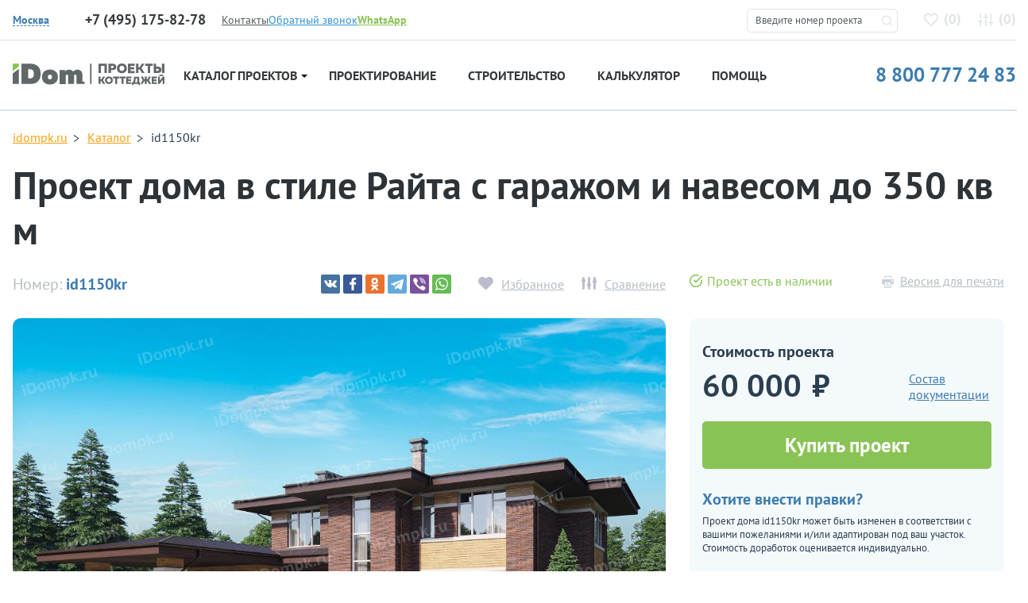

--- FILE ---
content_type: text/html; charset=UTF-8
request_url: https://idompk.ru/catalog/proekty-domov/id1150kr
body_size: 19255
content:

<!DOCTYPE html>
<html class="no-js" lang="ru" >
<head>
  <meta http-equiv="Content-Type" content="text/html; charset=utf-8">
  <meta http-equiv="X-UA-Compatible" content="IE=edge">
  <meta name="viewport" content="width=device-width, initial-scale=1, maximum-scale=5, user-scalable=yes">
  <meta name="SKYPE_TOOLBAR" content="SKYPE_TOOLBAR_PARSER_COMPATIBLE">
  <link rel="shortcut icon" href="/favicon.svg" />
  <link rel="manifest" href="/manifest.json" crossorigin="use-credentials">
  <meta name="format-detection" content="telephone=no">
  <meta name="theme-color" content="#e2e7ed">
<meta name="yandex-verification" content="f099e0bb360b43b9" />
  <link href="/css/fonts.css" rel="stylesheet">
  <link href="/css/build.min.css?v=1" rel="stylesheet">
  <link href="/css/magnific-popup.css" rel="stylesheet">

  <title>id1150kr – проект двухэтажного дома в стиле Райта с гаражом и навесом до 350 кв м</title>
  <meta name="csrf-param" content="_csrf">
<meta name="csrf-token" content="QcQgaklJCMThACpSDe6UWZa7GM7jCqafzXsBT7x0xwsO6XEzBStXqNBVZABInKUwo45XrYBNlPX_MUoZjSu2cg==">

  <link href="/addons/spotlight/spotlight.min.css" rel="stylesheet">
  <script src="/addons/spotlight/spotlight.min.js"></script>

  <link href="/addons/tns/tiny-slider.css" rel="stylesheet">
  <script src="/addons/tns/tiny-slider.js"></script>

<!--  <script src="/js/jquery-2.2.2.min.js"></script>-->
 <!-- Yandex.Metrika counter --> <script type="text/javascript">     (function(m,e,t,r,i,k,a){         m[i]=m[i]||function(){(m[i].a=m[i].a||[]).push(arguments)};         m[i].l=1*new Date();         for (var j = 0; j < document.scripts.length; j++) {if (document.scripts[j].src === r) { return; }}         k=e.createElement(t),a=e.getElementsByTagName(t)[0],k.async=1,k.src=r,a.parentNode.insertBefore(k,a)     })(window, document,'script','https://mc.yandex.ru/metrika/tag.js', 'ym');      ym(51131690, 'init', {webvisor:true, clickmap:true, accurateTrackBounce:true, trackLinks:true}); </script> <noscript><div><img src="https://mc.yandex.ru/watch/51131690" style="position:absolute; left:-9999px;" alt="" /></div></noscript> <!-- /Yandex.Metrika counter -->     <meta name="description" content="Готовый проект частного двухэтажного дома в стиле Райта с гаражом и навесом из керамоблоков размером 15 на 21 метров и площадью до 350 кв м">
<link href="https://idompk.ru/catalog/proekty-domov/id1150kr" rel="canonical">
<link href="/css/style-4.0.css?v=1756554359" rel="stylesheet">
<script src="/assets/b667cbce/jquery.js?v=1768410377"></script>
<script src="/assets/5f57ad61/yii.js?v=1768410377"></script>
          <meta name="robots" content="index,follow">
        

<meta name="google-site-verification" content="2hOMKmXhOD9XGLXcdqetouZ7ecM4YbB_pFFtxkrW3wM" />

  <script type="text/javascript">window._ab_id_=159460</script>
  <script src="https://cdn.botfaqtor.ru/one.js"></script>
</head>

<body itemscope="" itemtype="http://schema.org/WebPage">





</body>
<div class="idompk-top-nav">
  <div class="idompk-top-nav__container container">
    <div class="idompk-top-nav__aside">
      <div class="iregion idompk-top-nav__iregion">
        <div class="iregion__items">
          <div class="iregion__item" style="display: none">
            <div class="iregion__item-title">Страна:</div>
            <div class="iregion__item-options js-iregion-options is-active">
              <span class="iregion__item-current js-iregion-item-current js-iregion-country-title">Россия</span>
              <div class="iregion__item-dropdown js-iregion-dropdown">
                                <span data-country="RU" class="iregion__item-option js-iregion-option is-active">Россия</span>
                              </div>
            </div>
          </div>

          <div class="iregion__sep" style="display: none"></div>

          <div class="iregion__item">
            <div class="iregion__item-title">
              <img src="/img/icons/location-svgrepo-com.svg" alt="location" />
            </div>
                          <div data-country="RU" class="iregion__item-options js-iregion-options is-active">
              <span data-country="RU" class="iregion__item-current js-iregion-item-current js-iregion-city-title">Москва</span>

              <div class="iregion__item-dropdown js-iregion-dropdown">
                                  <span data-city="1" class="iregion__item-option js-iregion-option is-active">Москва</span>
                                <span data-city="2" class="iregion__item-option js-iregion-option">Сантк-Петербург</span>
                              </div>
            </div>
                        </div>
        </div>
      </div>

              <div class="idom_header__time is-active" data-city="1">
          <span class="idom_header__phone-number idom_red" id="idompk-c_phone_3">+7 (495) 175-82-78</span>
          <p style="display: none">пн-пт, с 10.00 до 19.00</p>
          <a style="display: none" href="mailto:hello@idompk.ru">hello@idompk.ru</a>
        </div>
              <div class="idom_header__time" data-city="2">
          <span class="idom_header__phone-number idom_red" id="idompk-c_phone_3">+7 (812) 408-27-82</span>
          <p style="display: none">пн-пт, с 10.00 до 19.00</p>
          <a style="display: none" href="mailto:spb.office@idompk.ru ">spb.office@idompk.ru </a>
        </div>
      
    </div>
    <div class="idompk-top-nav__items">
      <div><a class="idom_small-link text-color-green" href="https://api.whatsapp.com/send?phone=79952827078" target="_blank"><i class="idom_icon-2 idom_icon-2-whatsapp d-block d-lg-none"></i><span class="d-none d-lg-inline"><b>WhatsApp</b></span></a></div>
      <div><a class="idom_header__phone-block__callback-link text-color-blue" href="#"><i class="idom_icon-2 idom_icon-2-phone-in d-block d-lg-none"></i><span class="d-none d-lg-inline">Обратный звонок</span></a></div>
              <div class="idompk-top-nav__item">
          <a href="/contacts" class="text-color-grey-3" title="Контакты">Контакты</a>
        </div>
          </div>


  </div>
</div>

<header class="idom_header">
  <div class="container">
    <div class="row idom-header__row">
      <div class="col-md-12 col-lg-2 col-xl-3 idom-header__logo">
        <button class="d-block d-lg-none navbar-toggler idom-mobile-toggler collapsed" type="button" data-toggle="collapse" data-target="#navbar" aria-controls="navbar" aria-expanded="false">
          <span class="navbar-toggler-icon"></span>
        </button>
        <div class="idom_header__logo">
          <a href="/" title="Проекты домов и коттеджей">
            <img src="/img/icons/logo.svg?mm=1" alt="iDomPK" />
          </a>
        </div>
      </div>
      <div class="col-md-12 col-lg-2 col-xl-2" style="display: none">
                  <div class="idom_header__time is-active" data-country="RU">
          <span style="display: none" class="idom_header__phone-number idom_red" id="idompk-c_phone_1">8 800 777 24 83</span>
          <p style="display: none">пн-вс, с 10.00 до 19.00</p>
          <a style="display: none" href="mailto:plans@idompk.ru">plans@idompk.ru</a>
        </div>
                </div>
      <div style="display: none">
                  <div class="idom_header__time is-active" data-city="1">
          <span class="idom_header__phone-number idom_red" id="idompk-c_phone_3">+7 (495) 175-82-78</span>
          <p style="display: none">пн-пт, с 10.00 до 19.00</p>
          <a style="display: none" href="mailto:hello@idompk.ru">hello@idompk.ru</a>
        </div>
                  <div class="idom_header__time" data-city="2">
          <span class="idom_header__phone-number idom_red" id="idompk-c_phone_3">+7 (812) 408-27-82</span>
          <p style="display: none">пн-пт, с 10.00 до 19.00</p>
          <a style="display: none" href="mailto:spb.office@idompk.ru ">spb.office@idompk.ru </a>
        </div>
                </div>
      <div class="col-md-12 col-lg-3 col-xl-2 idom-header__favs">
        <noindex>
          <div class="d-block d-lg-none idom-mobile-head-icons" rel="nofollow">
            <i id="jsOpenFinderMobile" class="idom_icon-2 idom_icon-2-search"></i>
            <a href="tel:8 800 777 24 83"><i class="idom_icon-2 idom_icon-2-phone-call"></i></a>
          </div>


        </noindex>
        <div class="idom_top-find">
          <form method="post" id="idom_top-find-form">
            <fieldset>
              <input id="idom_top-find-input" type="text" name="pr_num" value="" placeholder="Введите номер проекта"/>
              <i class="idom_icon-2 idom_icon-2-search"></i>
            </fieldset>
            <div id="idom_top-find-result"></div>
            <div id="idom_top-find-empty"></div>
          </form>
        </div>
        <div class="idom_header__links">
                    <a class="idom_header__links-favorits" href="/izbrannoe" rel="nofollow">
            <i class="idom_icon-favorite"></i>(<span class="span" id="count_izb">0</span>)
          </a>
          <a class="idom_header__links-compare" rel="nofollow" href="/comparison">
            <i class="idom_icon-comparison"></i>(<span class="span" id="count_comparison">0</span>)
          </a>
        </div>
      </div>
    </div>
  </div>
  <noindex>
  <div class="idompk-phones">
    <div class="idompk-phones__close"><i class="idom_icon-2 idom_icon-2-close"></i></div>
    <div class="iregion idompk-phones__iregion">
      <div class="iregion__items">
        <div class="iregion__item">
          <div class="iregion__item-title">Город:</div>


                      <div data-country="RU" class="iregion__item-options js-iregion-options is-active">
              <span data-country="RU" class="iregion__item-current js-iregion-item-current js-iregion-city-title">Москва</span>

              <div class="iregion__item-dropdown js-iregion-dropdown">
                                  <span data-city="1" class="iregion__item-option js-iregion-option is-active">Москва</span>
                                  <span data-city="2" class="iregion__item-option js-iregion-option">Сантк-Петербург</span>
                              </div>
            </div>
                  </div>

        <div class="iregion__sep" style="background-color: transparent"></div>

        <div class="iregion__item">
          <a class="idom_small-link text-color-green" style="font-size: 14px;border-bottom: 1px dashed #89c355;line-height: 1;" href="https://api.whatsapp.com/send?phone=79952827078" target="_blank"><span><b>WhatsApp</b></span></a>
        </div>
      </div>
    </div>


          <div class="idom_header__time is-active" data-country="RU">
        <span class="idom_header__phone-number idom_red" id="idompk-c_phone_1">8 800 777 24 83</span>
        <p>пн-вс, с 10.00 до 19.00</p>
        <a href="mailto:plans@idompk.ru">plans@idompk.ru</a>
      </div>
    
          <div class="idom_header__time is-active" data-city="1">
        <span class="idom_header__phone-number idom_red" id="idompk-c_phone_3">+7 (495) 175-82-78</span>
        <p>пн-пт, с 10.00 до 19.00</p>
        <a href="mailto:hello@idompk.ru">hello@idompk.ru</a>
      </div>
          <div class="idom_header__time" data-city="2">
        <span class="idom_header__phone-number idom_red" id="idompk-c_phone_3">+7 (812) 408-27-82</span>
        <p>пн-пт, с 10.00 до 19.00</p>
        <a href="mailto:spb.office@idompk.ru ">spb.office@idompk.ru </a>
      </div>
    
  </div>
  </noindex>
</header>

<div class="container">
  <div class="idom_navigation">
    <nav class="navbar navbar-expand-lg">
      <div class="collapse navbar-collapse" id="navbar">
        <div class="idompk-top-nav__items">
          <div class="idom_top-find2">
            <form method="post" id="idom_top-find-form2">
              <fieldset>
                <input id="idom_top-find-input2" type="text" name="pr_num" value="" placeholder="Введите номер проекта"/>
                <i class="idom_icon-2 idom_icon-2-search"></i>
              </fieldset>
              <div id="idom_top-find-result2"></div>
              <div id="idom_top-find-empty2"></div>
            </form>
          </div>
        </div>
        <ul class="navbar-nav">
          <li class="dropdown idom_navbar-item idom_navbar-item--first">
            <button type="button" class="btn btn-secondary dropdown-toggle dropdown-toggle-split idom_toggler" id="dropdownMenuReference" data-toggle="dropdown" aria-haspopup="true" aria-expanded="false" data-reference="parent">Проекты домов <i></i></button>
            <a class="idom_navigation__item-link" href="/catalog/proekty-domov/reset_filer" title="Проекты домов">Каталог проектов <i></i></a>
            <div class="dropdown-menu idom_navigation__subnavigation" aria-labelledby="dropdownMenuButton">
              <div class="idom-dropdown-menu__inner">
                <div class="idom_navigation__subnavigation-header">
                  <div class="idom_navigation__subnavigation-header__left">
                    <a href="/catalog/proekty-domov/reset_filer" title="Проекты домов и коттеджей">Все проекты</a>
                    <a href="/catalog/vse-kategorii" title="Категории проектов домов">Категории</a>
                  </div>
                  <div class="idom_navigation__subnavigation-header__right">
                    <a href="/catalog/proekty-domov/new" title="Современные проекты домов">Дома</a>
                    <a href="/catalog/proekty-domov/proekty-dupleksov-na-2-semi" title="Проекты домов дуплексов на две семьи">Дуплексы</a>
                    <a href="/catalog/proekty-domov/bani" title="Проекты бань">Бани</a>
                    <a href="/catalog/proekty-domov/garazhi" title="Проекты гаражей">Гаражи</a>
                  </div>
                </div>
                <div class="idom_navigation__subnavigation-content">
                                      <div class="idom_navigation__subnavigation-content__item">
                      <span class="b">Этажность и материал</span>
                                            <ul>
                                                  <li><a href="/catalog/proekty-domov/odnoehtazhnye-doma">Одноэтажные</a></li>
                                                  <li><a href="/catalog/proekty-domov/odnoehtazhnye-doma-s-mansardoj">Одноэт. с мансардой</a></li>
                                                  <li><a href="/catalog/proekty-domov/dvuhehtazhnye">Двухэтажные</a></li>
                                                  <li><a href="/catalog/proekty-domov/proekty-dvuhehtazhnyh-domov-s-mansardoj">Двухэт. с мансардой</a></li>
                                                  <li><a href="/catalog/proekty-domov/proekt-dvuhehtazhnyh-domov-s-cokolnym-ehtazhom">Двухэт. с цокольным</a></li>
                                                  <li><a href="/catalog/proekty-domov/proekty-domov-iz-gazobetona">Газобетон</a></li>
                                                  <li><a href="/catalog/proekty-domov/proekty-domov-iz-brusa">Брус</a></li>
                                                  <li><a href="/catalog/proekty-domov/proekty-karkasnyh-domov">Каркас</a></li>
                                                  <li><a href="/catalog/proekty-domov/trekhehtazhnye-doma">Трехэтажные</a></li>
                                                  <li><a href="/catalog/proekty-domov/proekty-monolitnyh-domov">Монолитные</a></li>
                                                  <li><a href="/catalog/proekty-domov/proekt-domov-i-kottedzhej-iz-kirpicha">Кирпич | Керамоблок</a></li>
                                                  <li><a href="/catalog/proekty-domov/doma-iz-brevna">Бревно</a></li>
                                                  <li><a href="/catalog/proekty-domov/proekty-domov-iz-penoblokov">Пеноблок</a></li>
                                                  <li><a href="/catalog/proekty-domov/kombinirovannye">Комбинированные</a></li>
                                              </ul>
                    </div>
                                      <div class="idom_navigation__subnavigation-content__item">
                      <span class="b">Опции</span>
                                            <ul>
                                                  <li><a href="/catalog/proekty-domov/s-garazhom">С гаражом</a></li>
                                                  <li><a href="/catalog/proekty-domov/s-cokolnym-ehtazhom">С цокольным этажом</a></li>
                                                  <li><a href="/catalog/proekty-domov/vtoroj-svet">Со вторым светом</a></li>
                                                  <li><a href="/catalog/proekty-domov/ehrker">С эркером</a></li>
                                                  <li><a href="/catalog/proekty-domov/tri-spalni">C 3 спальнями</a></li>
                                                  <li><a href="/catalog/proekty-domov/s-mansardoj">С мансардой</a></li>
                                                  <li><a href="/catalog/proekty-domov/s-saunoj">С сауной</a></li>
                                                  <li><a href="/catalog/proekty-domov/s-navesom">С навесом</a></li>
                                                  <li><a href="/catalog/proekty-domov/proekty-domov-s-bassejnom">С бассейном</a></li>
                                                  <li><a href="/catalog/proekty-domov/s-terrasoj">С террасой</a></li>
                                                  <li><a href="/catalog/proekty-domov/s-balkonom">С балконом</a></li>
                                                  <li><a href="/catalog/proekty-domov/s-zimnim-sadom">С зимним садом</a></li>
                                                  <li><a href="/catalog/proekty-domov/s-kaminom">С камином</a></li>
                                                  <li><a href="/catalog/proekty-domov/s-kotelnoj">С котельной</a></li>
                                              </ul>
                    </div>
                                      <div class="idom_navigation__subnavigation-content__item">
                      <span class="b">Особенности</span>
                                            <ul>
                                                  <li><a href="/catalog/proekty-domov/uglovye">Угловые</a></li>
                                                  <li><a href="/catalog/proekty-domov/uzkie">Узкие</a></li>
                                                  <li><a href="/catalog/proekty-domov/kvadratnye">Квадратные</a></li>
                                                  <li><a href="/catalog/proekty-domov/proekty-sovremennyh-domov-s-ploskoj-kryshej">Плоская крыша</a></li>
                                                  <li><a href="/catalog/proekty-domov/s-dvuhskatnoj-kryshej">Двухскатная крыша</a></li>
                                                  <li><a href="/catalog/proekty-domov/shirokie">Широкие</a></li>
                                                  <li><a href="/catalog/proekty-domov/t-obraznye">Т-образные</a></li>
                                                  <li><a href="/catalog/proekty-domov/bolshie-okna">Большие окна</a></li>
                                                  <li><a href="/catalog/proekty-domov/s-bolshoj-kuhnej">Большая кухня</a></li>
                                                  <li><a href="/catalog/proekty-domov/s-bolshoj-gostinoj">Большая гостиная</a></li>
                                                  <li><a href="/catalog/proekty-domov/s-bolshoj-spalnej">Большая спальня</a></li>
                                                  <li><a href="/catalog/proekty-domov/s-kuhnej-gostinoj">С кухней-гостиной</a></li>
                                                  <li><a href="/catalog/proekty-domov/s-sanuzlom-v-spalne">С санузлом в спальне</a></li>
                                                  <li><a href="/catalog/proekty-domov/p-obraznye">П-образные</a></li>
                                              </ul>
                    </div>
                                      <div class="idom_navigation__subnavigation-content__item">
                      <span class="b">Стилистика</span>
                                            <ul>
                                                  <li><a href="/catalog/proekty-domov/haj-tek">Хай-тек</a></li>
                                                  <li><a href="/catalog/proekty-domov/evropejskie">Европейский</a></li>
                                                  <li><a href="/catalog/proekty-domov/skandinavskie">Скандинавский</a></li>
                                                  <li><a href="/catalog/proekty-domov/shale">Шале</a></li>
                                                  <li><a href="/catalog/proekty-domov/stil-rajta">Стиль Райта</a></li>
                                                  <li><a href="/catalog/proekty-domov/klassicheskij">Классический</a></li>
                                                  <li><a href="/catalog/proekty-domov/amerikanskie">Американский</a></li>
                                                  <li><a href="/catalog/proekty-domov/doma-v-stile-minimalizm">Минимализм</a></li>
                                                  <li><a href="/catalog/proekty-domov/finskie-doma-iz-brusa">Финские</a></li>
                                                  <li><a href="/catalog/proekty-domov/proekty-domov-anglijskij-stil">Английский</a></li>
                                                  <li><a href="/catalog/proekty-domov/modern">Модерн</a></li>
                                                  <li><a href="/catalog/proekty-domov/proekty-domov-barnhaus">Барнхаус</a></li>
                                                  <li><a href="/catalog/proekty-domov/doma-v-stile-provans">Прованс</a></li>
                                                  <li><a href="/catalog/proekty-domov/odnoehtazhnye-doma-v-stile-haj-tek">Хай-тек в 1 этаж</a></li>
                                              </ul>
                    </div>
                                      <div class="idom_navigation__subnavigation-content__item">
                      <span class="b">Площадь</span>
                                            <ul>
                                                  <li><a href="/catalog/proekty-domov/doma-do-100-kv">от 70 до 100 кв</a></li>
                                                  <li><a href="/catalog/proekty-domov/doma-do-150-kv">от 100 до 150 кв</a></li>
                                                  <li><a href="/catalog/proekty-domov/doma-150-200-kv">от 150 до 200 кв</a></li>
                                                  <li><a href="/catalog/proekty-domov/doma-200-250-kv">от 200 до 250 кв</a></li>
                                                  <li><a href="/catalog/proekty-domov/doma-300-400-kv">от 300 до 400 кв</a></li>
                                                  <li><a href="/catalog/proekty-domov/doma-500-kv">от 500 кв</a></li>
                                                  <li><a href="/catalog/proekty-domov/proekty-domov-ot-1000-kv-m">от 1000 кв</a></li>
                                                  <li><a href="/catalog/proekty-domov/proekty-domov-do-120-kv-m">от 100 до 120 кв</a></li>
                                                  <li><a href="/catalog/proekty-domov/proekty-domov-do-170-kv-m">от 150 до 170 кв</a></li>
                                                  <li><a href="/catalog/proekty-domov/doma-do-80-kv-m">до 80 кв</a></li>
                                                  <li><a href="/catalog/proekty-domov/doma-250-300-kv">от 250 до 300 кв</a></li>
                                                  <li><a href="/catalog/proekty-domov/doma-400-500-kv">от 400 до 500 кв</a></li>
                                                  <li><a href="/catalog/proekty-domov/doma-500-600-kv">от 500 до 600 кв</a></li>
                                                  <li><a href="/catalog/proekty-domov/doma-do-50-kv-m">до 50 кв</a></li>
                                              </ul>
                    </div>
                                      <div class="idom_navigation__subnavigation-content__item">
                      <span class="b">Габариты</span>
                                            <ul>
                                                  <li><a href="/catalog/proekty-domov/8-na-8-metrov">8 х 8</a></li>
                                                  <li><a href="/catalog/proekty-domov/9-na-9-metrov">9 x 9</a></li>
                                                  <li><a href="/catalog/proekty-domov/10-na-10-metrov">10 х 10</a></li>
                                                  <li><a href="/catalog/proekty-domov/12-na-12-metrov">12 x 12</a></li>
                                                  <li><a href="/catalog/proekty-domov/11-na-11-metrov">11 x 11</a></li>
                                                  <li><a href="/catalog/proekty-domov/15-na-15-metrov">15 х 15</a></li>
                                                  <li><a href="/catalog/proekty-domov/16-na-16-metrov">16 х 16</a></li>
                                                  <li><a href="/catalog/proekty-domov/10-na-12-metrov">10 х 12</a></li>
                                                  <li><a href="/catalog/proekty-domov/9-na-10-metrov">9 x 10</a></li>
                                                  <li><a href="/catalog/proekty-domov/doma-9-na-12-metrov">9 х 12</a></li>
                                                  <li><a href="/catalog/proekty-domov/proekty-domov-8-na-12">8 х 12</a></li>
                                                  <li><a href="/catalog/proekty-domov/13-na-13-metrov">13 х 13</a></li>
                                                  <li><a href="/catalog/proekty-domov/14-na-14-metrov">14 х 14</a></li>
                                                  <li><a href="/catalog/proekty-domov/8-na-10-metrov">8 х 10</a></li>
                                              </ul>
                    </div>
                                  </div>
              </div>
            </div>
          </li>
                      <li class="nav-item idom_navbar-item"><a class="idom_navigation__item-link" href="/proektirovanie-domov" title="Проектирование">Проектирование</a></li>
                                <li class="nav-item idom_navbar-item"><a class="idom_navigation__item-link" href="/stroitelstvo-domov" title="Строительство">Строительство</a></li>
                    <li class="nav-item idom_navbar-item"><a class="idom_navigation__item-link" href="/kalkulyator-stroitelstva-doma">Калькулятор</a></li>
          <li class="nav-item idom_navbar-item"><a class="idom_navigation__item-link" href="/baza-znanij">Помощь</a></li>
        </ul>
        <a class="idom-header-phone" href="tel:88007772483">8 800 777 24 83</a>
      </div>
    </nav>
  </div>
</div>

<div class="idom_wrapper">



<script>

  $(document).ready(function() {
    if ($('.js-project-card-previews').length) {
      var previewSlider = tns({
        container: '.js-project-card-previews',
        speed: 400,
        loop: false,
        lazyload: true,
        mouseDrag: true,
        autoWidth: true,
        nav: false,
        controls: false,
        slideBy: 1
      });
      var thumbsSlider = tns({
        container: '.js-project-card-thumbs',
        speed: 400,
        loop: false,
        lazyload: true,
        mouseDrag: true,
        autoWidth: true,
        nav: false,
        controls: false,
        slideBy: 1
      });
      $(document).on('click', '.js-project-card-thumb img', function (event) {
        event.preventDefault();
        console.log(1)
        // Всегда работаем с ПЕРВЫМ слайдом (index 0)
        var slideInfo = previewSlider.getInfo();
        var firstSlide = slideInfo.slideItems[0]; // Всегда первый слайд

        // Заменяем изображение в ПЕРВОМ слайде
        if (firstSlide) {
          var img = firstSlide.querySelector('img');
          var dataSrc = $(this).data('src'); // Получаем data-src из миниатюры

          if (dataSrc) {
            // Создаем новое изображение для предзагрузки
            var newImg = new Image();
            newImg.onload = function() {
              // Если в первом слайде уже есть img - заменяем src
              if (img) {
                img.src = dataSrc;
                img.setAttribute('data-loaded', 'true');
              } else {
                // Если нет img - создаем новую
                var newImage = document.createElement('img');
                newImage.src = dataSrc;
                newImage.alt = 'Project image';
                newImage.style.width = '100%';
                newImage.style.height = 'auto';
                firstSlide.appendChild(newImage);
              }

              // Обновляем ссылку spotlight если есть
              var link = firstSlide.querySelector('.spotlight');
              if (link) {
                link.href = dataSrc;
              }

              console.log('First slide image updated with:', dataSrc);
            };

            newImg.onerror = function() {
              console.error('Failed to load image:', dataSrc);
            };

            newImg.src = dataSrc;
          }
        }
      });
      $('.js-project-gallery-button').on('click', function (event) {
        event.preventDefault();
        $('.project-card__gallery, .project-card__plan-image img, html').toggleClass('is-mirrored');
      });
    }
  });
</script>

<div class="idom_broadcrumbs" style="padding-bottom: 0px;">
  <div class="container">
    <ul itemscope itemtype="http://schema.org/BreadcrumbList">
      <li itemprop="itemListElement" itemscope itemtype="http://schema.org/ListItem">
        <a itemprop="item" href="/"><span itemprop="name">idompk.ru</span></a>
        <meta itemprop="position" content="1" />
      </li>
      <li itemprop="itemListElement" itemscope itemtype="http://schema.org/ListItem">
        <a itemprop="item" href="/catalog/proekty-domov"><span itemprop="name">Каталог</span></a>
        <meta itemprop="position" content="2" />
      </li>
      <li itemprop="itemListElement" itemscope itemtype="http://schema.org/ListItem">
        <span itemprop="name">id1150kr</span>
        <meta itemprop="position" content="3" />
      </li>
    </ul>
  </div>
</div>

<div class="idom_item-page bg-white">

  <div class="container" itemscope itemtype="http://schema.org/Product">
    <h1 itemprop="name">Проект дома в стиле Райта с гаражом и навесом до 350 кв м</h1>
    <meta itemprop="sku" content="id1150kr">
    <meta itemprop="mpn" content="id1150kr">
    <meta itemprop="brand" content="idompk">
    <div class="idom_item-page_top-info">
      <div class="row">
        <div class="idom_item-page_top-info__top-row col-lg-8 d-block d-sm-flex justify-content-between align-items-center">
          <div class="idom_item-page_top-info__number">Номер: <span>id1150kr</span></div>
          <div class="idom_item-page_top-info__controls">
            <div class="ya-share2" data-curtain data-services="vkontakte,facebook,odnoklassniki,telegram,viber,whatsapp" data-image="https://idompk.ru/img/uploads/projects/thumb/1543338888-1700625689.jpg" data-image="https://idompk.ru/img/uploads/projects/thumb/1543338888-901733073.jpg" data-image="https://idompk.ru/img/uploads/projects/thumb/1543338888-1877023939.jpg" data-image="https://idompk.ru/img/uploads/projects/thumb/1543338888-1386180150.jpg" data-image="https://idompk.ru/img/uploads/projects/thumb/1543338889-335095206.jpg"></div>
            <div class="idom_add-to">
              <a class="to-favorite" href="#to-favorite" data-id="1362"><span>Избранное</span></a>
              <a class="to-comparison" href="#to-comparison" data-id="1362"><span>Сравнение</span></a>
            </div>
          </div>
        </div>
        <div class="col-lg-4 d-flex justify-content-between">
          <div class="idom_in-sale"><i class="idom_icon-img"></i>Проект есть в наличии</div>          <a class="idom_item-page_top-info__pdf" href="/site/pdf?name=id1150kr" target="_blank"><i class="idom_icon idom_icon-print"></i>Версия для печати</a>
        </div>
      </div>

    </div>
    <div class="row">
      <div class="col-lg-8">

        <div class="idom_project-slides">
          <div class="project-card__gallery-previews">
                              <a href="#miracle" id="js-idom_miracle" title="Зеркальное исполнение"><i class="idom_icon idom_icon-miracle"></i></a>
                <input class="d-none" id="idom_line__z" type="checkbox" />
                          <div class="spotlight-group js-project-card-previews">
                              <a class="spotlight active" itemprop="image" data-src="/img/uploads/projects/original/1543338888-1700625689.jpg" data-thumb="/img/uploads/projects/thumb/1543338888-1700625689.jpg" href="/img/uploads/projects/original/1543338888-1700625689.jpg" title="Проект id1150kr">

                                      <img data-src="/img/uploads/projects/original/1543338888-1700625689.jpg" src="/img/uploads/projects/original/1543338888-1700625689.jpg" alt="Проект id1150kr">
                    
                </a>
                              <a class="spotlight" itemprop="image" data-src="/img/uploads/projects/original/1543338888-901733073.jpg" data-thumb="/img/uploads/projects/thumb/1543338888-901733073.jpg" href="/img/uploads/projects/original/1543338888-901733073.jpg" title="Проект id1150kr">

                    
                </a>
                              <a class="spotlight" itemprop="image" data-src="/img/uploads/projects/original/1543338888-1877023939.jpg" data-thumb="/img/uploads/projects/thumb/1543338888-1877023939.jpg" href="/img/uploads/projects/original/1543338888-1877023939.jpg" title="Проект id1150kr">

                    
                </a>
                              <a class="spotlight" itemprop="image" data-src="/img/uploads/projects/original/1543338888-1386180150.jpg" data-thumb="/img/uploads/projects/thumb/1543338888-1386180150.jpg" href="/img/uploads/projects/original/1543338888-1386180150.jpg" title="Проект id1150kr">

                    
                </a>
                              <a class="spotlight" itemprop="image" data-src="/img/uploads/projects/original/1543338889-335095206.jpg" data-thumb="/img/uploads/projects/thumb/1543338889-335095206.jpg" href="/img/uploads/projects/original/1543338889-335095206.jpg" title="Проект id1150kr">

                    
                </a>
                          </div>
          </div>
          <div class="project-card__gallery-thumbs">
            <div class="js-project-card-thumbs">
                                  <div class="js-project-card-thumb" data-slide-index="0">
                    <img loading="lazy" data-src="/img/uploads/projects/original/1543338888-1700625689.jpg" src="/img/uploads/projects/thumb/1543338888-1700625689.jpg" alt="Проект id1150kr">
                  </div>
                                      <div class="js-project-card-thumb" data-slide-index="1">
                    <img loading="lazy" data-src="/img/uploads/projects/original/1543338888-901733073.jpg" src="/img/uploads/projects/thumb/1543338888-901733073.jpg" alt="Проект id1150kr">
                  </div>
                                      <div class="js-project-card-thumb" data-slide-index="2">
                    <img loading="lazy" data-src="/img/uploads/projects/original/1543338888-1877023939.jpg" src="/img/uploads/projects/thumb/1543338888-1877023939.jpg" alt="Проект id1150kr">
                  </div>
                                      <div class="js-project-card-thumb" data-slide-index="3">
                    <img loading="lazy" data-src="/img/uploads/projects/original/1543338888-1386180150.jpg" src="/img/uploads/projects/thumb/1543338888-1386180150.jpg" alt="Проект id1150kr">
                  </div>
                                      <div class="js-project-card-thumb" data-slide-index="4">
                    <img loading="lazy" data-src="/img/uploads/projects/original/1543338889-335095206.jpg" src="/img/uploads/projects/thumb/1543338889-335095206.jpg" alt="Проект id1150kr">
                  </div>
                                </div>
          </div>
        </div>

      </div>
      <div class="col-lg-4">

        <div class="idom_price-info">

          <div class="idom_project-price-box">
                        <span class="idom_price-info__title">Стоимость проекта</span>
            <div class="idom_project-price-box__cols">
              <div itemprop="offers" itemscope itemtype="http://schema.org/Offer">
                <meta itemprop="priceCurrency" content="RUB">
                                  <span class="idom_price" itemprop="price" content="60000"><span class="b">60 000</span>₽</span>
                                <link itemprop="availability" href="http://schema.org/InStock" />
                <meta itemprop="priceValidUntil" content="2030-11-05" />
                <noindex><a href="https://idompk.ru/catalog/proekty-domov/id1150kr" itemprop="url" class="d-none" rel="nofollow"></a></noindex>
              </div>
              <div>
                <button class="idom_button-link idom_button-link1">Состав документации</button>
              </div>
            </div>
          </div>

          <a href="#to-card" class="button button_green add_to_cart_n" data-id="1362" data-num="id1150kr">Купить проект</a>

          <div class="idom_project-editing-box">
            <span class="idom_price-info__title">Хотите внести правки?</span>
            <p>Проект дома id1150kr может быть изменен в соответствии с вашими пожеланиями и/или адаптирован под ваш участок. Стоимость доработок оценивается индивидуально.</p>
          </div>

          <div class="idom_project-calling-box">
            <span class="idom_price-info__title">Оперативная консультация</span>
            <div class="idom_project-calling-box__cols">
              <a href="https://api.whatsapp.com/send?phone=79952827078" target="_blank">WhatsApp</a>
              <a href="tg://resolve?domain=idompk" target="_blank">Telegram</a>
              <a class="idom_ask" href="#ask" id="js-idom_ask-project" data-id="1362" data-url="/catalog/proekty-domov/id1150kr" data-image="/img/uploads/projects/original/1543338888-1700625689.jpg">Email</a>
            </div>
            <span class="idom_time-info">Ежедневно с 10:00 до 20:00</span>
          </div>

          <div class="idom_project-price-box idom_project-building-box">
                          <span class="idom_price-info__title">Стоимость строительства от</span>
              <div class="idom_project-price-box__cols">
                <div>
                  <div class="idom_price-build__price"><span class="b"><span class="idom_full-price">13 792 100</span></span>₽</div>
                </div>
                <div>
                  <button id="js-idom_ask-project-change" class="idom_button-link">Состав комплектации</button>
                </div>
              </div>
              <a href="#smeta" class="button button_green idom_price-build__sm" id="js-idom_ask-project-smeta" style="padding: 0; width: 100%" data-id="1362" data-url="/catalog/proekty-domov/id1150kr" data-image="/img/uploads/projects/original/1543338888-1700625689.jpg">Получить детальную смету</a>
                      </div>

          <script>
            // Функция для анимированной прокрутки
            function smoothScrollTo(targetId) {
              const targetElement = document.getElementById(targetId);
              if (targetElement) {
                targetElement.scrollIntoView({
                  behavior: 'smooth', // Плавная прокрутка
                  block: 'start'      // Выравнивание элемента по верху viewport
                });
              }
            }
            // Обработчик загрузки страницы (если hash уже есть в URL)
            document.querySelector('.idom_button-link1').addEventListener('click', function () {
              document.querySelector(`[href='#include']`).click();
              smoothScrollTo('tablist');
            });
          </script>

        </div>

      </div>
    </div>

    <!-- НАЧАЛО. Место для баннера -->
    <div>
        <p><a href="/proektirovanie-domov" rel="follow" target="_blank" title="Проектирование домов"><img alt="Проектирование домов" src="https://idompk.ru/img/uploads/other/custom-homes.jpg" style="margin-bottom: 10px;" width="100%" /></a></p>
    </div>
    <!-- КОНЕЦ. Место для баннера -->

    <div class="row">
      <div class="col-lg-8 order-md-2 order-lg-1">

        <div class="idom_tabs-info">
          <ul class="nav nav-tabs" role="tablist" id="tablist">
            <li class="nav-item"><a class="nav-link active" data-toggle="tab" href="#plans" role="tab" aria-controls="include" aria-selected="true">Планы этажей</a></li>
            <li class="nav-item"><a class="nav-link" data-toggle="tab" href="#include" role="tab" aria-controls="include" aria-selected="false">Состав проекта</a></li>
            <li class="nav-item"><a class="nav-link" data-toggle="tab" href="#pay" role="tab" aria-controls="pay" aria-selected="false">Оплата и доставка</a></li>
            <li class="nav-item"><a class="nav-link" data-toggle="tab" href="#addition" role="tab" aria-controls="addition" aria-selected="false">Доп. услуги</a></li>
          </ul>
          <div class="tab-content">
            <div class="tab-pane fade show active" id="plans" role="tabpanel">
              <div class="idompk-plan-reverse">
                <a href="#" class="idompk-plan-reverse__link" data-show="Отразить" data-hide="Оригинал" aria-label="Отразить"></a>
              </div>
              <div class="idompk-plans spotlight-group">
                                  <a class="with-caption d-block text-center mb-5 spotlight" href="/img/uploads/projects/original/plan-1543338889-1568257697.jpg" title="Планировка 1-го этажа проекта id1150kr"><img src="/img/uploads/projects/original/plan-1543338889-1568257697.jpg" alt="Планировка 1-го этажа проекта id1150kr"></a>
                                  <a class="with-caption d-block text-center mb-5 spotlight" href="/img/uploads/projects/original/plan-1543338889-1772108102.jpg" title="Планировка 2-го этажа проекта id1150kr"><img src="/img/uploads/projects/original/plan-1543338889-1772108102.jpg" alt="Планировка 2-го этажа проекта id1150kr"></a>
                              </div>
            </div>
            <div class="tab-pane fade" id="include" role="tabpanel">
              
                                <h2>Состав проектной документации</h2>

<p><iframe allow="accelerometer; autoplay; encrypted-media; gyroscope; picture-in-picture" allowfullscreen="" frameborder="0" height="420" src="https://www.youtube.com/embed/E1v9Ng2CnmA" width="100%"></iframe></p>

<h3>Архитектурный раздел</h3>

<p>Общие данные проекта и спецификация основного материала стен дома, Кладочные планы этажей (строительные), Маркировочные планы этажей, План кровли, Разрезы, Узлы примыканий и сопряжений, Фасады, Экспликация полов, спецификация заполнения оконных и дверных проемов, Схема элементов заполнения оконных проемов, Фрагменты плана, Вентиляционные каналы, дымоходы</p>

<h3>Конструктивный раздел</h3>

<h4>Конструкции железобетонные</h4>

<p>Общие данные, План фундамента, спецификация материала, Монолитные колонны (если есть по проекту), спецификация, Схема расположения крыльца, План монолитных или сборных перекрытий со спецификациями, Схемы расположения перемычек, спецификация, Монолитные пояса, спецификация</p>

<h4>Конструкции деревянные</h4>

<p>Общие данные, Схема расположения элементов кровли, Схема расположения элементов кровли, Узлы кровли, Спецификация элементов кровли, План перекрытий по деревянным балка со спецификацией (если есть по проекту)</p>
                          </div>
            <div class="tab-pane fade" id="pay" role="tabpanel"><div class="h2">Доставка по России &ndash; бесплатно!</div>

<p>Бесплатная доставка осуществляется во все регионы России. В страны СНГ доставка оплачивается отдельно. Стоимость&nbsp;зависит от страны и курьерской службы. Сроки и стоимость доставки уточняйте по телефону +7 (495) 175-82-78</p>

<p>Если доставка печатной версии проекта в вашу страну не возможна, то мы отправим на ваш e-mail электронную версию проекта в формате .pdf</p>

<p>Самостоятельно забрать документацию можно в <a href="/contacts" rel="nofollow">наших офисах</a>. Если проект вам нужен срочно, то вы можете отправить курьера стороннего сервиса к нам в офис, при условии, что вы выбрали проект нашего бюро (номер проекта начинается с id).</p>

<div class="h2">Способы оплаты</div>

<ul>
	<li>Наличными в офисе компании*;</li>
	<li>Перевод с карты на карту;</li>
	<li>Перевод на расчетный счет компании.</li>
</ul>

<p>* &ndash; если вы выбрали проект нашего бюро (номер проекта начинается с id)</p>

<p><a href="/informaciya-dlya-klienta/dostavka-i-oplata" rel="nofollow">Подробнее о доставке и оплате</a></p>
</div>
            <div class="tab-pane fade" id="addition" role="tabpanel"><div class="row idom-pr-other">
<div class="col-md-6">
<div class="idom-pr-other__item"><img src="/img/uploads/other/services/1_pp_planning.jpg" /> <span class="idom-pr-other__title">Индивидуальное проектирование по нескольким готовым проектам</span>
<p>Нравится наружная отделка дома, но не удовлетворяет планировка или наоборот? Спроектируем индивидуально дом на основе двух или трех проектов.</p>
<span class="idom-pr-other__price"><span class="b">800</span><span class="b2">р/м2</span></span></div>
</div>

<div class="col-md-6">
<div class="idom-pr-other__item"><img src="/img/uploads/other/services/2_pp_change_plan.jpg" /> <span class="idom-pr-other__title">Изменение проекта под любой архитектурный стиль</span>

<p>Вас полностью устраивают планировочные решения, но нужно чтобы дом приобрел четкий и ясный архитектурный стиль. Напишите нам! Реализуем в течении 20 дней.</p>
<span class="idom-pr-other__price"><span class="b">Индивидуально</span></span></div>
</div>

<div class="col-md-6">
<div class="idom-pr-other__item"><img src="/img/uploads/other/services/5_pp_posadka.jpg" /> <span class="idom-pr-other__title">Посадка дома на участок</span>

<p>Привязка дома к участку осуществляется только при наличии схемы участка и таблицы с метражом по периметру. Необходимо для подачи уведомления.</p>
<span class="idom-pr-other__price">от<span class="b">5000</span><span class="b2">руб.</span></span></div>
</div>

<div class="col-md-6">
<div class="idom-pr-other__item"><img src="/img/uploads/other/services/6_pp_injenerka.jpg" /> <span class="idom-pr-other__title">Инженерные сети</span>

<p>Инженерные сети можно приобрести в типовом исполнении (от 20000 р за ОВК) или же заказать в индивидуальном порядке (800 р/кв).</p>
<span class="idom-pr-other__price">от<span class="b">20000</span><span class="b2">руб.</span></span></div>
</div>

<div class="col-md-6">
<div class="idom-pr-other__item"><img src="/img/uploads/other/services/10_pp_fundament.jpg" /> <span class="idom-pr-other__title">Замена фундамента</span>

<p>Замена фундамента осуществляется только при наличии отчёта инженерно-геологических изысканий. Для монолитной ж/б плиты данный отчет не требуется.</p>
<span class="idom-pr-other__price"><span class="b">25000</span><span class="b2">руб.</span></span></div>
</div>

<div class="col-md-6">
<div class="idom-pr-other__item"><img src="/img/uploads/other/services/7_pp_block_brus.jpg" /> <span class="idom-pr-other__title">Замена на дерево</span>

<p>Замена стенового блочного материал на профилированный, клеёный брус или деревянный каркас всего дома или только второго этажа.</p>
<span class="idom-pr-other__price">от<span class="b">45000</span><span class="b2">руб.</span></span></div>
</div>

<div class="col-md-6">
<div class="idom-pr-other__item"><img src="/img/uploads/other/services/8_pp_block_block.jpg" /> <span class="idom-pr-other__title">Замена стенового материала</span>

<p>Стеновой блочный материал может быть заменён на другой тип блока (газобетон, керамоблок, арболит, керамзитобетон) или другую толщину.</p>
<span class="idom-pr-other__price"><span class="b">15000</span><span class="b2">руб.</span></span></div>
</div>

<div class="col-md-6">
<div class="idom-pr-other__item"><img src="/img/uploads/other/services/9_pp_fasad.jpg" /> <span class="idom-pr-other__title">Замена наружной отделки</span>

<p>Наружная отделка может быть заменена с мокрого фасада, отделанного штукатуркой (или комбинированного) на лицевой кирпич и наоборот.</p>
<span class="idom-pr-other__price">от<span class="b">15000</span><span class="b2">руб.</span></span></div>
</div>

<div class="col-md-6">
<div class="idom-pr-other__item"><img src="/img/uploads/other/services/3_pp_materials.jpg" /> <span class="idom-pr-other__title">Бесплатный подбор отделочных и кровельных материалов</span>

<p>Не нравятся материалы наружной отделки и/или кровли? Приезжайте к нам в гости, и вы самостоятельно можете выбрать необходимые отделочные решения.</p>
<span class="idom-pr-other__price"><span class="b">Бесплатно</span></span></div>
</div>

<div class="col-md-6">
<div class="idom-pr-other__item"><img src="/img/uploads/other/services/4_pp_supervising.jpg" /> <span class="idom-pr-other__title">Технический надзор на каждом этапе строительства</span>

<p>Компания iDomPK предлагает услуги технического надзора при покупке данного проекта дома. Услуга предоставляется бесплатно, если строительство ведем мы.</p>
<span class="idom-pr-other__price"><span class="b">Индивидуально</span></span></div>
</div>
</div>
</div>
          </div>
        </div>

                  <div itemprop="description" class="d-none">Готовый проект частного двухэтажного дома в стиле Райта с гаражом и навесом из керамоблоков размером 15 на 21 метров и площадью до 350 кв м</div>
        
      </div>
      <div class="col-lg-4 order-md-1 order-lg-2">

        <div class="idom_technicals-info" itemprop="additionalProperty" itemscope itemtype="http://schema.org/PropertyValue">
          <span class="idom_technicals-info__title" itemprop="name">Технические характеристики</span>
          <div class="idom_technicals-info__item" itemprop="additionalProperty" itemscope itemtype="http://schema.org/PropertyValue">
            <span class="idom_technicals-info__item-title" itemprop="name">Общие</span>
            <div class="idom_technicals-info__item-line" itemprop="value" itemscope itemtype="http://schema.org/PropertyValue">
              <span itemprop="name">Полезная площадь</span><b itemprop="value">323 м<sup>2</sup></b>
            </div>
            <div class="idom_technicals-info__item-line" itemprop="value" itemscope itemtype="http://schema.org/PropertyValue">
              <span itemprop="name">Площадь террас и балконов</span><b itemprop="value">38 м<sup>2</sup></b>
            </div>
            <div class="idom_technicals-info__item-line" itemprop="value" itemscope itemtype="http://schema.org/PropertyValue">
              <span itemprop="name">Ширина дома</span><b itemprop="value">21.5 м</b>
            </div>
            <div class="idom_technicals-info__item-line" itemprop="value" itemscope itemtype="http://schema.org/PropertyValue">
              <span itemprop="name">Глубина дома</span><b itemprop="value">14.98 м</b>
            </div>
            <div class="idom_technicals-info__item-line" itemprop="value" itemscope itemtype="http://schema.org/PropertyValue">
                            <span itemprop="name">Этажность</span><b itemprop="value">2</b>
            </div>
            <div class="idom_technicals-info__item-line" itemprop="value" itemscope itemtype="http://schema.org/PropertyValue">
                            <span itemprop="name">Подвал / Цокольный этаж</span><b itemprop="value">Нет</b>
            </div>
            <div class="idom_technicals-info__item-line" itemprop="value" itemscope itemtype="http://schema.org/PropertyValue">
                            <span itemprop="name">Гараж</span><b itemprop="value">Да</b>
            </div>
                          <div class="idom_technicals-info__item-line" itemprop="value" itemscope itemtype="http://schema.org/PropertyValue">
                <span itemprop="name">Количество машин</span><b itemprop="value">1</b>
              </div>
                      </div>
          <div class="idom_technicals-info__item" itemprop="additionalProperty" itemscope itemtype="http://schema.org/PropertyValue">
            <span class="idom_technicals-info__item-title" itemprop="name">Материалы и конструкции</span>
            <div class="idom_technicals-info__item-line idom_technicals-info__item-line-2" itemprop="value" itemscope itemtype="http://schema.org/PropertyValue">
              <span itemprop="name">Фундамент</span><b itemprop="value">монолитная ж/б плита</b>
            </div>
            <div class="idom_technicals-info__item-line idom_technicals-info__item-line-2" itemprop="value" itemscope itemtype="http://schema.org/PropertyValue">
              <span itemprop="name">Наружные стены</span><b itemprop="value">керамоблок 510 мм</b>
            </div>
            <div class="idom_technicals-info__item-line idom_technicals-info__item-line-2" itemprop="value" itemscope itemtype="http://schema.org/PropertyValue">
              <span itemprop="name">Перекрытия</span><b itemprop="value">сборные ж/б плиты</b>
            </div>
            <div class="idom_technicals-info__item-line idom_technicals-info__item-line-2" itemprop="value" itemscope itemtype="http://schema.org/PropertyValue">
              <span itemprop="name">Тип крыши</span><b itemprop="value">чердачная</b>
            </div>
            <div class="idom_technicals-info__item-line idom_technicals-info__item-line-2" itemprop="value" itemscope itemtype="http://schema.org/PropertyValue">
              <span itemprop="name">Кровля</span><b itemprop="value">мягкая черепица</b>
            </div>
            <div class="idom_technicals-info__item-line idom_technicals-info__item-line-2" itemprop="value" itemscope itemtype="http://schema.org/PropertyValue">
              <span itemprop="name">Фасад</span><b itemprop="value">лицевой кирпич, дерево</b>
            </div>
          </div>
          <div class="idom_technicals-info__item" itemprop="additionalProperty" itemscope itemtype="http://schema.org/PropertyValue">
            <span class="idom_technicals-info__item-title" itemprop="name">Комнаты</span>
            <div class="idom_technicals-info__item-line" itemprop="value" itemscope itemtype="http://schema.org/PropertyValue">
              <span itemprop="name">Спальни</span><b itemprop="value">4</b>
            </div>
            <div class="idom_technicals-info__item-line" itemprop="value" itemscope itemtype="http://schema.org/PropertyValue">
              <span itemprop="name">Кабинет</span><b itemprop="value">нет</b>
            </div>
            <div class="idom_technicals-info__item-line" itemprop="value" itemscope itemtype="http://schema.org/PropertyValue">
              <span itemprop="name">Ванные</span><b itemprop="value">5</b>
            </div>
            <div class="idom_technicals-info__item-line" itemprop="value" itemscope itemtype="http://schema.org/PropertyValue">
              <span itemprop="name">Котельная</span><b itemprop="value">да</b>
            </div>
            <div class="idom_technicals-info__item-line" itemprop="value" itemscope itemtype="http://schema.org/PropertyValue">
              <span itemprop="name">Зимний сад</span><b itemprop="value">нет</b>
            </div>
            <div class="idom_technicals-info__item-line" itemprop="value" itemscope itemtype="http://schema.org/PropertyValue">
              <span itemprop="name">Бассейн</span><b itemprop="value">нет</b>
            </div>
            <div class="idom_technicals-info__item-line" itemprop="value" itemscope itemtype="http://schema.org/PropertyValue">
              <span itemprop="name">Сауна</span><b itemprop="value">нет</b>
            </div>
            <div class="idom_technicals-info__item-line" itemprop="value" itemscope itemtype="http://schema.org/PropertyValue">
              <span itemprop="name">Спортзал</span><b itemprop="value">нет</b>
            </div>
          </div>
          <div class="idom_technicals-info__item" itemprop="additionalProperty" itemscope itemtype="http://schema.org/PropertyValue">
            <span class="idom_technicals-info__item-title" itemprop="name">Внешние особенности</span>
            <div class="idom_technicals-info__item-line" itemprop="value" itemscope itemtype="http://schema.org/PropertyValue">
              <span itemprop="name">Эркер</span><b itemprop="value">нет</b>
            </div>
            <div class="idom_technicals-info__item-line" itemprop="value" itemscope itemtype="http://schema.org/PropertyValue">
              <span itemprop="name">Навес для машины</span><b itemprop="value">да</b>
            </div>
            <div class="idom_technicals-info__item-line" itemprop="value" itemscope itemtype="http://schema.org/PropertyValue">
              <span itemprop="name">Навес над террасой</span><b itemprop="value">да</b>
            </div>
            <div class="idom_technicals-info__item-line" itemprop="value" itemscope itemtype="http://schema.org/PropertyValue">
              <span itemprop="name">Терраса на 1-м эт.</span><b itemprop="value">да</b>
            </div>
            <div class="idom_technicals-info__item-line" itemprop="value" itemscope itemtype="http://schema.org/PropertyValue">
              <span itemprop="name">Терраса на 2-м эт.</span><b itemprop="value">нет</b>
            </div>
            <div class="idom_technicals-info__item-line" itemprop="value" itemscope itemtype="http://schema.org/PropertyValue">
              <span itemprop="name">Терраса на крыше</span><b itemprop="value">нет</b>
            </div>
            <div class="idom_technicals-info__item-line" itemprop="value" itemscope itemtype="http://schema.org/PropertyValue">
              <span itemprop="name">Остеклённая веранда</span><b itemprop="value">нет</b>
            </div>
            <div class="idom_technicals-info__item-line" itemprop="value" itemscope itemtype="http://schema.org/PropertyValue">
              <span itemprop="name">Балкон</span><b itemprop="value">нет</b>
            </div>
            <div class="idom_technicals-info__item-line" itemprop="value" itemscope itemtype="http://schema.org/PropertyValue">
              <span itemprop="name">Большие окна</span><b itemprop="value">нет</b>
            </div>
            <div class="idom_technicals-info__item-line" itemprop="value" itemscope itemtype="http://schema.org/PropertyValue">
              <span itemprop="name">Для участка с уклоном</span><b itemprop="value">нет</b>
            </div>
            <div class="idom_technicals-info__item-line" itemprop="value" itemscope itemtype="http://schema.org/PropertyValue">
              <span itemprop="name">Терраса над гаражом</span><b itemprop="value">нет</b>
            </div>
            <div class="idom_technicals-info__item-line" itemprop="value" itemscope itemtype="http://schema.org/PropertyValue">
              <span itemprop="name">Барбекю на террасе</span><b itemprop="value">да</b>
            </div>
            <div class="idom_technicals-info__item-line" itemprop="value" itemscope itemtype="http://schema.org/PropertyValue">
              <span itemprop="name">Панорамное остекление</span><b itemprop="value">нет</b>
            </div>
            <div class="idom_technicals-info__item-line" itemprop="value" itemscope itemtype="http://schema.org/PropertyValue">
              <span itemprop="name">Окна в пол</span><b itemprop="value">нет</b>
            </div>
          </div>
          <div class="idom_technicals-info__item" itemprop="additionalProperty" itemscope itemtype="http://schema.org/PropertyValue">
            <span class="idom_technicals-info__item-title" itemprop="name">Внутренне особенности</span>
            <div class="idom_technicals-info__item-line" itemprop="value" itemscope itemtype="http://schema.org/PropertyValue">
              <span itemprop="name">Камин</span><b itemprop="value">нет</b>
            </div>
            <div class="idom_technicals-info__item-line" itemprop="value" itemscope itemtype="http://schema.org/PropertyValue">
              <span itemprop="name">Второй свет</span><b itemprop="value">нет</b>
            </div>
            <div class="idom_technicals-info__item-line" itemprop="value" itemscope itemtype="http://schema.org/PropertyValue">
              <span itemprop="name">Санузел в спальне</span><b itemprop="value">да</b>
            </div>
            <div class="idom_technicals-info__item-line" itemprop="value" itemscope itemtype="http://schema.org/PropertyValue">
              <span itemprop="name">Большая спальня</span><b itemprop="value">да</b>
            </div>
            <div class="idom_technicals-info__item-line" itemprop="value" itemscope itemtype="http://schema.org/PropertyValue">
              <span itemprop="name">Большая гостиная</span><b itemprop="value">да</b>
            </div>
            <div class="idom_technicals-info__item-line" itemprop="value" itemscope itemtype="http://schema.org/PropertyValue">
              <span itemprop="name">Большая терраса</span><b itemprop="value">нет</b>
            </div>
            <div class="idom_technicals-info__item-line" itemprop="value" itemscope itemtype="http://schema.org/PropertyValue">
              <span itemprop="name">Большая кухня</span><b itemprop="value">да</b>
            </div>
            <div class="idom_technicals-info__item-line" itemprop="value" itemscope itemtype="http://schema.org/PropertyValue">
              <span itemprop="name">Кухня-гостиная</span><b itemprop="value">да</b>
            </div>
            <div class="idom_technicals-info__item-line" itemprop="value" itemscope itemtype="http://schema.org/PropertyValue">
              <span itemprop="name">Гараж под домом</span><b itemprop="value">нет</b>
            </div>
            <div class="idom_technicals-info__item-line" itemprop="value" itemscope itemtype="http://schema.org/PropertyValue">
              <span itemprop="name">Сауна в подвале</span><b itemprop="value">нет</b>
            </div>
            <div class="idom_technicals-info__item-line" itemprop="value" itemscope itemtype="http://schema.org/PropertyValue">
              <span itemprop="name">Гараж под одной крышей</span><b itemprop="value">нет</b>
            </div>
            <div class="idom_technicals-info__item-line" itemprop="value" itemscope itemtype="http://schema.org/PropertyValue">
              <span itemprop="name">Котельная в гараже</span><b itemprop="value">да</b>
            </div>
          </div>
        </div>

        <div class="idom_info-box idom_info-box__rotator-project">
                        <div class="idom_info-box__rotator-project-item">
                <a href="https://idompk.ru/catalog/proekty-domov/id1149ge"><img src="/img/uploads/projects/thumb/1543338287-1181951390.jpg"></a>
                <a class="idom_info-box__rotator-project__link idom_info-box__rotator-project__link--prev" href="https://idompk.ru/catalog/proekty-domov/id1149ge">Предыдущий проект</a>
              </div>
            
                        <div class="idom_info-box__rotator-project-item">
                <a href="https://idompk.ru/catalog/proekty-domov/id1151kcl"><img src="/img/uploads/projects/thumb/1543339759-887724902.jpg"></a>
                <a class="idom_info-box__rotator-project__link idom_info-box__rotator-project__link--next" href="https://idompk.ru/catalog/proekty-domov/id1151kcl">Следующий проект</a>
              </div>
                    </div>



      </div>
    </div>

            <div class="idom_more-items pb-5">
          <div class="text-left"><div class="h2">Варианты проекта (Модификации)</div></div>
          <div class="row idom_more-list" style="justify-content: left;">
            <div data-number="0" class="col-md-6 col-lg-4 projectMain" style=""><div class="idom_project-item">
  <button title="Удалить" class="like-delete-btn compare_add_btn" data-id="127">
    <i class="idom_icon idom_icon-close idom_icon-close-thanks"></i>
  </button>
    <a href="/catalog/proekty-domov/id187kr" class="idom_project-item__image" target="_blank" title="id187kr">
    <picture>
      <source srcset="/img/uploads/projects/thumb/1537444294-1912943427.jpg" media="(max-width: 576px)">
      <source srcset="/img/uploads/projects/medium/1537444294-1912943427.jpg" media="(min-width: 1199px)">
      <img src="/img/uploads/projects/medium/1537444294-1912943427.jpg" />
    </picture>
  </a>
  <div class="idom_project-item__row">
    <div class="idom_project-item__col">
      <div class="idom_project-item_name">id187kr</div>
      <div class="idom_project-item_area"><span>326</span>м<sup>2</sup></div>
      <div class="idom_project-item_size">20.72 х 15.08 м</div>
    </div>
    <div class="idom_project-item__col">
      <div class="idom_project-item_price">
        <div class="idom_project-item_price-project">
          <span class="idom_project-item_price-project-number">60.000 <span class="font-weight-normal">₽</span></span>
                  </div>
              </div>

    </div>
  </div>
  <div class="idom_project-item_bottom">
    <div class="idom_project-item_bottom__inside">
      <div><i class="idom_icon-2 idom_icon-2-floor"></i>
        <span>
                    2        </span>
      </div>
      <div><i class="idom_icon-2 idom_icon-2-car"></i>
        <span>
          1        </span>
      </div>
      <div><i class="idom_icon-2 idom_icon-2-bed"></i><span>5&nbsp;</span></div>
      <div><i class="idom_icon-2 idom_icon-2-wc"></i><span>5</span></div>
    </div>
  </div>
</div></div>          </div>
                  </div>

      
            <div class="idom_more-links-box">
          <b>Категории:</b>
                      <a class="text-green" class="text-green" href="/catalog/proekty-domov/s-garazhom">С гаражом</a>                      <a class="text-green" class="text-green" href="/catalog/proekty-domov/doma-300-400-kv">от 300 до 400 кв</a>                      <a class="text-green" class="text-green" href="/catalog/proekty-domov/stil-rajta">Стиль Райта</a>                      <a class="text-green" class="text-green" href="/catalog/proekty-domov/dvuhehtazhnye-s-garazhom">Двухэтажные с гаражом</a>                      <a class="text-green" class="text-green" href="/catalog/proekty-domov/dvuhehtazhnye-kirpich">Двухэтажные из кирпича</a>                      <a class="text-green" class="text-green" href="/catalog/proekty-domov/s-navesom">С навесом</a>                      <a class="text-green" class="text-green" href="/catalog/proekty-domov/s-terrasoj">С террасой</a>                      <a class="text-green" class="text-green" href="/catalog/proekty-domov/new">Односемейные</a>                      <a class="text-green" class="text-green" href="/catalog/proekty-domov/dvuhehtazhnye">Двухэтажные</a>                      <a class="text-green" class="text-green" href="/catalog/proekty-domov/proekty-dvuhehtazhnyh-domov-s-polnocennym-vtorym-ehtazhom">2 полных этажа</a>                      <a class="text-green" class="text-green" href="/catalog/proekty-domov/s-4-spalnyami">С 4 спальнями</a>                      <a class="text-green" class="text-green" href="/catalog/proekty-domov/s-kotelnoj">С котельной</a>                      <a class="text-green" class="text-green" href="/catalog/proekty-domov/proekt-domov-i-kottedzhej-iz-kirpicha">Кирпич | Керамоблок</a>                      <a class="text-green" class="text-green" href="/catalog/proekty-domov/s-terrasoj-iz-kirpicha">С террасой из кирпича</a>                      <a class="text-green" class="text-green" href="/catalog/proekty-domov/dvuhehtazhnye-doma-bez-garazha">Двухэтажные без гаража</a>                      <a class="text-green" class="text-green" href="/catalog/proekty-domov/s-zonoj-barbekyu">С зоной барбекю</a>                      <a class="text-green" class="text-green" href="/catalog/proekty-domov/4-komnaty">С 4 комнатами</a>                      <a class="text-green" class="text-green" href="/catalog/proekty-domov/proekty-domov-ot-42000-do-60000-rub">Проекты от 42000 до 60000 руб</a>                  </div>
      
    <div class="idom_more-items pb-5">
      <div class="text-left"><div class="h2">Похожие по площади</div></div>
      <div class="row idom_more-list">
        <div class="col-md-6 col-lg-4"><div class="idom_project-item">
  <button title="Удалить" class="like-delete-btn compare_add_btn" data-id="24">
    <i class="idom_icon idom_icon-close idom_icon-close-thanks"></i>
  </button>
    <a href="/catalog/proekty-domov/id170kh" class="idom_project-item__image" target="_blank" title="id170kh">
    <picture>
      <source srcset="/img/uploads/projects/thumb/1539249971-1185191669.jpg" media="(max-width: 576px)">
      <source srcset="/img/uploads/projects/medium/1539249971-1185191669.jpg" media="(min-width: 1199px)">
      <img src="/img/uploads/projects/medium/1539249971-1185191669.jpg" />
    </picture>
  </a>
  <div class="idom_project-item__row">
    <div class="idom_project-item__col">
      <div class="idom_project-item_name">id170kh</div>
      <div class="idom_project-item_area"><span>324</span>м<sup>2</sup></div>
      <div class="idom_project-item_size">21.66 х 18.85 м</div>
    </div>
    <div class="idom_project-item__col">
      <div class="idom_project-item_price">
        <div class="idom_project-item_price-project">
          <span class="idom_project-item_price-project-number">60.000 <span class="font-weight-normal">₽</span></span>
                  </div>
              </div>

    </div>
  </div>
  <div class="idom_project-item_bottom">
    <div class="idom_project-item_bottom__inside">
      <div><i class="idom_icon-2 idom_icon-2-floor"></i>
        <span>
                    2        </span>
      </div>
      <div><i class="idom_icon-2 idom_icon-2-car"></i>
        <span>
          2        </span>
      </div>
      <div><i class="idom_icon-2 idom_icon-2-bed"></i><span>4&nbsp;+ 1</span></div>
      <div><i class="idom_icon-2 idom_icon-2-wc"></i><span>4</span></div>
    </div>
  </div>
</div></div><div class="col-md-6 col-lg-4"><div class="idom_project-item">
  <button title="Удалить" class="like-delete-btn compare_add_btn" data-id="28">
    <i class="idom_icon idom_icon-close idom_icon-close-thanks"></i>
  </button>
    <a href="/catalog/proekty-domov/id165mk" class="idom_project-item__image" target="_blank" title="id165mk">
    <picture>
      <source srcset="/img/uploads/projects/thumb/1539248264-759104624.jpg" media="(max-width: 576px)">
      <source srcset="/img/uploads/projects/medium/1539248264-759104624.jpg" media="(min-width: 1199px)">
      <img src="/img/uploads/projects/medium/1539248264-759104624.jpg" />
    </picture>
  </a>
  <div class="idom_project-item__row">
    <div class="idom_project-item__col">
      <div class="idom_project-item_name">id165mk</div>
      <div class="idom_project-item_area"><span>311</span>м<sup>2</sup></div>
      <div class="idom_project-item_size">26.56 х 21.57 м</div>
    </div>
    <div class="idom_project-item__col">
      <div class="idom_project-item_price">
        <div class="idom_project-item_price-project">
          <span class="idom_project-item_price-project-number">100.000 <span class="font-weight-normal">₽</span></span>
                  </div>
              </div>

    </div>
  </div>
  <div class="idom_project-item_bottom">
    <div class="idom_project-item_bottom__inside">
      <div><i class="idom_icon-2 idom_icon-2-floor"></i>
        <span>
                    2        </span>
      </div>
      <div><i class="idom_icon-2 idom_icon-2-car"></i>
        <span>
          1        </span>
      </div>
      <div><i class="idom_icon-2 idom_icon-2-bed"></i><span>4&nbsp;</span></div>
      <div><i class="idom_icon-2 idom_icon-2-wc"></i><span>4</span></div>
    </div>
  </div>
</div></div><div class="col-md-6 col-lg-4"><div class="idom_project-item">
  <button title="Удалить" class="like-delete-btn compare_add_btn" data-id="38">
    <i class="idom_icon idom_icon-close idom_icon-close-thanks"></i>
  </button>
    <a href="/catalog/proekty-domov/id206ke" class="idom_project-item__image" target="_blank" title="id206ke">
    <picture>
      <source srcset="/img/uploads/projects/thumb/1539282612-2035258629.jpg" media="(max-width: 576px)">
      <source srcset="/img/uploads/projects/medium/1539282612-2035258629.jpg" media="(min-width: 1199px)">
      <img src="/img/uploads/projects/medium/1539282612-2035258629.jpg" />
    </picture>
  </a>
  <div class="idom_project-item__row">
    <div class="idom_project-item__col">
      <div class="idom_project-item_name">id206ke</div>
      <div class="idom_project-item_area"><span>347</span>м<sup>2</sup></div>
      <div class="idom_project-item_size">15.4 х 13 м</div>
    </div>
    <div class="idom_project-item__col">
      <div class="idom_project-item_price">
        <div class="idom_project-item_price-project">
          <span class="idom_project-item_price-project-number">60.000 <span class="font-weight-normal">₽</span></span>
                  </div>
              </div>

    </div>
  </div>
  <div class="idom_project-item_bottom">
    <div class="idom_project-item_bottom__inside">
      <div><i class="idom_icon-2 idom_icon-2-floor"></i>
        <span>
                    2+Ц        </span>
      </div>
      <div><i class="idom_icon-2 idom_icon-2-car"></i>
        <span>
          Нет        </span>
      </div>
      <div><i class="idom_icon-2 idom_icon-2-bed"></i><span>4&nbsp;</span></div>
      <div><i class="idom_icon-2 idom_icon-2-wc"></i><span>3</span></div>
    </div>
  </div>
</div></div>      </div>
      <a class="button_blue button" href="/catalog/proekty-domov">Вернуться в каталог</a>
    </div>
  </div>
</div>
<script type="text/javascript" src="https://vk.com/js/api/share.js?95" charset="windows-1251" async></script>


<div
    class="idompk-modal-form idompk-modal-form--large idom_callback_formM idom_callback_form-1 idom_callback_form-ask-project-smeta"
    style="display: none"><i class="idom_icon idom_icon-close  idom_icon-close-thanks"></i><span
      class="idom_feedback-main__title">Заказать смету</span>
  <form class="idom_js_form_ask-project-smeta" method="post" id="idom_js_form_ask-project-smeta"
        enctype="multipart/form-data">
    <fieldset>
      <div class="row idom_feedback-main__row">
        <div class="col-md-12 idom_feedback-main__item">
          <p class="idompk-iagree2 mb-0">Если под сметой вы подразумеваете спецификацию материалов, то она есть в документации каждого проекта. Если вы хотите просто сориентироваться по цене строительства, то воспользуйтесь с нашим <a href="/kalkulyator-stroitelstva-doma">онлайн-калькулятором</a>.</p></div>
      </div>
      <div class="row idom_feedback-main__row">
        <div class="col-md-4 idom_feedback-main__item"><input class="idom_feedback-main__input"
                                                              name="idom_js_form_main_1__name" type="text"
                                                              placeholder="Ваше имя *" required></div>
        <div class="col-md-4 idom_feedback-main__item"><input class="idom_feedback-main__input idom_phone"
                                                              name="idom_js_form_main_1__phone" type="text"
                                                              placeholder="Телефон *" required></div>
        <div class="col-md-4 idom_feedback-main__item"><input class="idom_feedback-main__input"
                                                              name="idom_js_form_main_1__mail" type="text"
                                                              placeholder="E-mail *" required></div>
      </div>
      <div class="row idom_feedback-main__row">
        <div class="col-md-12 idom_feedback-main__item mb-1">
          <div class="idom-check-blue">
            <div class="radio"><input type="radio" name="idom_js_form_main_1__area" value="1" id="checkbox_444"
                                      checked="checked"> <label
                  for="checkbox_444"><span>У меня есть участок</span></label></div>
            <div class="radio"><input type="radio" name="idom_js_form_main_1__area" value="0" id="checkbox_555"> <label
                  for="checkbox_555"><span>У меня нет участка</span></label></div>
          </div>
        </div>
        <div class="col-md-12 idom_feedback-main__item jsAreaAddress"><input class="idom_feedback-main__input"
                                                                             name="idom_js_form_main_1__area_address"
                                                                             type="text"
                                                                             placeholder="Адрес участа или кадастровый номер" required>
        </div>
        <div class="col-md-12 idom_feedback-main__item jsAreaTime" style="display: none"><select
              class="idom_feedback-main__select" name="idom_js_form_main_1__area_time"
              style="font-weight: bold;color: #3d7caf;">
            <option value="Уже занимаюсь вопросом. Куплю в ближайшие 1-2 месяца">Уже занимаюсь вопросом. Куплю в
              ближайшие 1-2 месяца
            </option>
            <option value="Планирую приобрести в ближайшие 6 месяцев">Планирую приобрести в ближайшие 6 месяцев</option>
            <option value="Срок покупки участка не определён">Срок покупки участка не определён</option>
          </select></div>
      </div>
      <div class="row idom_feedback-main__row">
        <div class="col-md-12 idom_feedback-main__item"><label class="idom_feedback-main__label">Выберите срок начала
            строительства</label> <select class="idom_feedback-main__select" name="idom_js_form_main_1__build_time"
                                          style="font-weight: bold;color: #3d7caf;">
            <option value="Готов начать в ближайшие 1-2 месяца">Готов начать в ближайшие 1-2 месяца</option>
            <option value="Готов начать в ближайшие 6 месяцев">Готов начать в ближайшие 6 месяцев</option>
            <option value="Планирую начать строительство в следующем году">Планирую начать строительство в следующем
              году
            </option>
            <option value="Пока просто хочу понять стоимость дома">Пока просто хочу понять стоимость дома</option>
          </select></div>
      </div>
      <div class="row idom_feedback-main__row">
        <div class="col-md-12 idom_feedback-main__item"><textarea class="idom_feedback-main__textarea"
                                                                  name="idom_js_form_main_1__message"
                                                                  placeholder="Сообщение"></textarea></div>
      </div>
      <div class="row">
        <div class="col-md-9 idom_feedback-main__item mb-0">
          <div class="file" style="float: right; width: 200px; margin-bottom: 10px;"><input type="file"
                                                                                            name="idom_js_form_main_1__file[]"
                                                                                            data-placeholder="Прикрепите файл"
                                                                                            multiple><span
                class="file_text">Прикрепите файл</span>
            <div class="file_icon"><i class="idom_icon-2 idom_icon-2-download"></i></div>
          </div>
        </div>
        <div class="col-md-3 idom_feedback-main__item idom_feedback-main__item--submit mt-0 ">
          <div id="idom_js_form_main_1_captcha"></div>
          <input type="hidden" name="idom_js_form_main_1__form" value="Форма: Запрос сметы к проекту!"><input
              type="hidden" id="idom_feedback-main__name" name="name" value="Проект дома в стиле Райта с гаражом и навесом до 350 кв м"><input
              type="hidden" id="idom_feedback-main__id" name="ids" value="1362"><input type="hidden"
                                                                                                    id="idom_feedback-main__url"
                                                                                                    name="url"
                                                                                                    value="/catalog/proekty-domov/id1150kr"><input
              type="hidden" id="idom_feedback-main__image" name="image"
              value="/img/uploads/projects/original/1543338888-1700625689.jpg"><input
              class="idom_feedback-main__button" style="width: 100% !important; max-width: none" type="submit"
              value="Отправить"></div>
      </div>
    </fieldset>
    <div class="idompk-iagree text-right">Нажимая кнопку «Отправить», я даю согласие на обработку моих персональных
      данных, в соответствии с Федеральным законом №152-ФЗ «О персональных данных».
    </div>
  </form>
</div>


<div
    class="idompk-modal-form idompk-modal-form--large idompk-modal-form idompk-modal-form--large idom_callback_formM idom_callback_form-1 idom_callback_form-ask-project"
    style="display: none"><i class="idom_icon idom_icon-close  idom_icon-close-thanks"></i><span
      class="idom_feedback-main__title">Вопрос по проекту</span>
  <form class="idom_js_form_ask-project" method="post" id="idom_js_form_ask-project" enctype="multipart/form-data">
    <fieldset>
      <div class="row idom_feedback-main__row">
        <div class="col-md-4 idom_feedback-main__item"><input class="idom_feedback-main__input"
                                                              name="idom_js_form_main_1__name" type="text"
                                                              placeholder="Ваше имя" required></div>
        <div class="col-md-4 idom_feedback-main__item"><input class="idom_feedback-main__input idom_phone"
                                                              name="idom_js_form_main_1__phone" type="text"
                                                              placeholder="Телефон" required></div>
        <div class="col-md-4 idom_feedback-main__item"><input class="idom_feedback-main__input"
                                                              name="idom_js_form_main_1__mail" type="text"
                                                              placeholder="E-mail" required></div>
      </div>
      <div class="row idom_feedback-main__row">
        <div class="col-md-12 idom_feedback-main__item"><textarea class="idom_feedback-main__textarea"
                                                                  name="idom_js_form_main_1__message"
                                                                  placeholder="Ваше сообщение" required></textarea></div>
      </div>
      <div class="row">
        <div class="col-md-12 idom_feedback-main__item idom_feedback-main__item--submit">
          <div id="idom_js_form_main_1_captcha"></div>
          <input type="hidden" name="idom_js_form_main_1__form" value="Форма: Задать вопрос по проекту!"><input
              type="hidden" id="idom_feedback-main__name" name="name" value="Проект дома в стиле Райта с гаражом и навесом до 350 кв м"><input
              type="hidden" id="idom_feedback-main__id" name="ids" value="1362"><input type="hidden"
                                                                                                    id="idom_feedback-main__url"
                                                                                                    name="url"
                                                                                                    value="/catalog/proekty-domov/id1150kr"><input
              type="hidden" id="idom_feedback-main__image" name="image"
              value="/img/uploads/projects/original/1543338888-1700625689.jpg"><input
              class="idom_feedback-main__button" type="submit" value="Отправить"></div>
      </div>
    </fieldset>
    <div class="idompk-iagree">Нажимая кнопку «Отправить», я даю согласие на обработку моих персональных данных, в
      соответствии с Федеральным законом №152-ФЗ «О персональных данных».
    </div>
  </form>
</div>


<div
    class="idompk-modal-form idompk-modal-form--large idom_callback_formM idom_callback_form-1 idom_callback_form-ask-project-change"
    style="display: none"><i class="idom_icon idom_icon-close  idom_icon-close-thanks"></i><span
      class="idom_feedback-main__title">Параметры расчета строительства коттеджа:</span>
  <div class="idom_js_form_ask-project-change" id="idom_js_form_ask-project-change">
    <p><b>Монолитная фундаментная плита 300 мм (с плантером)</b><br/>
      - Вынос проекта дома (вынос осей) на участок<br/>
      - Разработка грунта (механизировано)<br/>
      - Прокладка коммуникаций<br/>
      - Укладка геотекстиля<br/>
      - Устройство песчано-щебёночного основания с вибротрамбовкой 400 мм<br/>
      - Устройство гидроизоляции из плантера (Planter технониколь)<br/>
      - Монтаж опалубки<br/>
      - Монтаж арматурного каркаса (ячейка 200*200мм, арматура d12, 2 яруса)<br/>
      - Бетонирование фундаментной плиты 300мм (бетон М350 с вибрацией)<br/>
      - Устройство ростверка 150*550 мм (кирпичный или монолитный)</p>

    <p><b>Стены 1 этажа из газобетона 400 мм</b><br/>
      - Отсечная гидроизоляция между фундаментом и основанием стен<br/>
      - Выравнивающий цементный раствор для 1-го ряда несущих стен<br/>
      - Кладка внешних и внутренних стен из газобетона D500 на клей (шов 2-3мм)<br/>
      - Штробление, армирование блоков арматурой d8 (1, 5, 9 слой и под окнами)<br/>
      - Оконные и дверные проемы, армопояс из U-блоков (с армированием)</p>

    <p><b>Монолитное перекрытие толщиной 160 мм</b><br/>
      - Установка штатной опалубки<br/>
      - Монтаж арматурного каркаса (ячейка 200*200мм, арматура d12, 2 яруса)<br/>
      - Бетонирование монолитного перекрытия 160 мм (бетон класса В22,5 М350 с вибрацией бетона)<br/>
      - Демонтаж опалубки<br/>
      - Утепление торца перекрытия</p>

    <p><b>Стены 2 этажа из газобетона 400 мм</b><br/>
      - Отсечная гидроизоляция между фундаментом и основанием стен<br/>
      - Выравнивающий цементный раствор для 1-го ряда несущих стен<br/>
      - Кладка внешних и внутренних стен из газобетона D500 на клей (шов 2-3мм)<br/>
      - Штробление, армирование блоков арматурой d8 (1, 5, 9 слой и под окнами)<br/>
      - Оконные и дверные проемы, армопояс из U-блоков (с армированием)</p>

    <p><b>Деревянное утепленное перекрытие 200 мм</b><br/>
      - Монтаж бруса 50*200 мм<br/>
      - Пиломатериалы (обрешетка и др.)<br/>
      - Гидроизоляция оконцевых балок<br/>
      - Антисептирование пиломатериалов<br/>
      - Паро-, гидроизоляционная пленка<br/>
      - Утепление минватой 200 мм</p>

    <p><b>Стропильная система и кровля из металлочерепицы</b><br/>
      - Отсечная гидроизоляция поверх армопояса<br/>
      - Крепление мауэрлата на шпильки<br/>
      - Монтаж стропильной системы, обрешётки, контробрешётки<br/>
      - Огнебиозащита всех деревянных конструкций<br/>
      - Крепление кровли на металлические уголки и болты<br/>
      - Паро-, гидроизоляционная пленка<br/>
      - Монтаж металлочерепицы 0,5 мм, доборных элементов</p>

    <p><b>Штукатурка стен фасадов</b><br/>
      - Штукатурка по сетке<br/>
      - Окраска</p>
  </div>
</div>
</div>




<footer class="idom_footer">
  <div class="idom_footer-top">
    <div class="container">
      <div class="row">
        <div class="col-sm-12 col-md-3 col-lg-2">
          <a class="idom_footer-logo" href="/"><img src="/img/icons/logo-for-footer.svg?mm=1" width="153" alt="iDomPK"></a>
          <div class="idom_footer-social-links">
            <a class="idom_footer__social-link" rel="nofollow" href="https://vk.com/idompk" target="_blank"><i class="idom_icon idom_icon-vk"></i></a>            <a class="idom_footer__social-link" rel="nofollow" href="https://www.facebook.com/idompkhomeplans/" target="_blank"><i class="idom_icon idom_icon-facebook"></i></a>            <a class="idom_footer__social-link" rel="nofollow" href="https://www.instagram.com/idompk/" target="_blank"><i class="idom_icon idom_icon-instagram"></i></a>            <a class="idom_footer__social-link" rel="nofollow" href="https://www.youtube.com/channel/UCd-ey__h1obnisO0Hv9Ga8w" target="_blank"><i class="idom_icon idom_icon-youtube"></i></a>
          </div>
                      <div class="idom_footer-link-new"><a href="/arhitekturnoe-byuro" title="О бюро">О бюро</a></div>
                      <div class="idom_footer-link-new"><a href="/informaciya-dlya-klienta" title="Клиенту">Клиенту</a></div>
                      <div class="idom_footer-link-new"><a href="/stroitelstvo-domov" title="Строительство">Строительство</a></div>
                      <div class="idom_footer-link-new"><a href="/contacts" title="Контакты">Контакты</a></div>
                  </div>

        <div class="col-sm-12 col-md-9 col-lg-10 idom_footer-links">
          <div class="row">
<div class="col">
<div class="idom_footer-adress is-active" data-country="rus"><span class="idom_footer-adress-city">Звонок бесплатный</span> <a class="idom_footer-adress-phone" href="tel:+78007772483">8 800 777 24 83</a> <span class="idom_footer-adress-city">Реквизиты</span> <span class="idom_footer-adress-line">ООО &laquo;Несъёмная опалубка&raquo;<br />
ИНН 7805503190<br />
КПП 780501001<br />
ОГРН: 1097847299440<br />
р/с № 40702810530060001915 в филиале №7806 ВТБ 24 (ПАО),<br />
к/с 30101810240300000707<br />
БИК 044030707</span></div>
</div>

<div class="col">
<ul>
	<li><a href="/catalog/proekty-domov/odnoehtazhnye-doma" title="Проекты одноэтажных домов">Одноэтажные</a></li>
	<li><a href="/catalog/proekty-domov/dvuhehtazhnye" title="Проекты двухэтажных домов">Двухэтажные</a></li>
	<li><a href="/catalog/proekty-domov/s-mansardoj" title="Проекты домов с мансардой">С мансардой</a></li>
	<li><a href="/catalog/proekty-domov/s-cokolnym-ehtazhom" title="Проекты домов с цокольным этажом">С цокольным этажом</a></li>
	<li><a href="/catalog/proekty-domov/proekty-monolitnyh-domov" title="Проекты монолитно-каркасных домов">Монолитный каркас</a></li>
	<li><a href="/catalog/proekty-domov/proekty-domov-iz-gazobetona" title="Проекты домов из газобетона">Газобетон</a></li>
	<li><a href="/catalog/proekty-domov/proekt-domov-i-kottedzhej-iz-kirpicha" title="Проекты домов из кирпича">Кирпич</a></li>
	<li><a href="/catalog/proekty-domov/proekty-domov-iz-brusa" title="Проекты деревянных домов из бруса">Брус</a></li>
	<li><a href="/catalog/proekty-domov/proekty-karkasnyh-domov" title="Проекты каркасных домов">Каркас</a></li>
</ul>
</div>

<div class="col">
<ul>
	<li><a href="/catalog/proekty-domov/s-garazhom" title="Проекты домов с гаражом">С гаражом</a></li>
	<li><a href="/catalog/proekty-domov/vtoroj-svet" title="Проекты домов со вторым светом">Со вторым светом</a></li>
	<li><a href="/catalog/proekty-domov/veranda" title="Проекты домов с верандой">С верандой</a></li>
	<li><a href="/catalog/proekty-domov/ehrker" title="Проекты домов с эркером">С эркером</a></li>
	<li><a href="/catalog/proekty-domov/tri-spalni" title="Проекты домов с 3 спальнями">С тремя спальнями</a></li>
	<li><a href="/catalog/proekty-domov/s-saunoj" title="Проекты домов с сауной">С сауной</a></li>
	<li><a href="/catalog/proekty-domov/proekty-domov-s-bassejnom" title="Проекты домов с бассейном">С бассейном</a></li>
	<li><a href="/catalog/proekty-domov/s-navesom" title="Проекты домов с навесом">С навесом</a></li>
	<li><a href="/catalog/proekty-domov/s-terrasoj" title="Проекты домов с террасой">С террасой</a></li>
</ul>
</div>

<div class="col">
<ul>
	<li><a href="/catalog/proekty-domov/haj-tek" title="Проекты домов в стиле хай тек">Стиль Хай-Тек</a></li>
	<li><a href="/catalog/proekty-domov/stil-rajta" title="Проекты домов в стиле Райта">Стиль Райта</a></li>
	<li><a href="/catalog/proekty-domov/proekty-domov-barnhaus" title="Проекты домов в стиле барнхаус">Стиль Барнхаус</a></li>
	<li><a href="/catalog/proekty-domov/t-obraznye" title="Проекты Т-образных домов">Т-образные</a></li>
	<li><a href="/catalog/proekty-domov/uglovye" title="Проекты угловых домов">Угловые</a></li>
	<li><a href="/catalog/proekty-domov/uzkie" title="Проекты домов для узких участков">Узкие</a></li>
	<li><a href="/catalog/proekty-domov/kvadratnye" title="Проекты квадратных домов">Квадратные</a></li>
	<li><a href="/catalog/proekty-domov/proekty-sovremennyh-domov-s-ploskoj-kryshej" title="Проекты домов с плоской крышей">С плоской крышей</a></li>
	<li><a href="/catalog/proekty-domov/s-dvuhskatnoj-kryshej" title="Проекты домов с двухскатной крышей">С двухскатной крышей</a></li>
</ul>
</div>

<div class="col">
<ul>
	<li><a href="/catalog/proekty-domov/doma-do-100-kv" title="Проекты домов до 100 кв м">от 70 до 100 кв</a></li>
	<li><a href="/catalog/proekty-domov/doma-do-150-kv" title="Проекты домов до 150 кв м">от 100 до 150 кв</a></li>
	<li><a href="/catalog/proekty-domov/proekty-domov-do-170-kv-m" title="Проекты домов до 170 кв м">от 150 до 170 кв</a></li>
	<li><a href="/catalog/proekty-domov/doma-150-200-kv" title="Проекты домов до 200 кв м">от 150 до 200 кв</a></li>
	<li><a href="/catalog/proekty-domov/doma-200-250-kv" title="Проекты домов до 250 кв м">от 200 до 250 кв</a></li>
	<li><a href="/catalog/proekty-domov/doma-250-300-kv" title="Проекты домов до 300 кв м">от 250 до 300 кв</a></li>
	<li><a href="/catalog/proekty-domov/doma-300-400-kv" title="Проекты домов до 400 кв м">от 300 до 400 кв</a></li>
	<li><a href="/catalog/proekty-domov/doma-400-500-kv" title="Проекты домов до 500 кв м">от 400 до 500 кв</a></li>
	<li><a href="/catalog/proekty-domov/doma-500-kv" title="Проекты больших загородных домов">от 500 кв</a></li>
</ul>
</div>
</div>
        </div>

      </div>
    </div>
  </div>
  </footer>


<div class="idom_overlay loading-overlay-showing" id="idomOverlay" data-loading-overlay=""><div class="bounce-loader"><div class="bounce1"></div><div class="bounce2"></div><div class="bounce3"></div></div></div>

<input id="js-projects_count" type="hidden" value="3229">
<input id="js-projects_count_gz" type="hidden" value="1868">
<input id="js-projects_count_kr" type="hidden" value="801">



<script src="/js/build.min.js"></script>
<script src="/js/datepicker.min.js"></script>
<script src="/js/jquery.ui.touch-punch.min.js"></script>
<script src="/js/jquery.magnific-popup.min.js"></script>
<script src="/js/slick.min.js"></script>
<script src="/js/sticky.min.js"></script>

<script src="/js/scripts.js?v=33"></script>

<script>

    
</script>


</body>
</html>


--- FILE ---
content_type: image/svg+xml
request_url: https://idompk.ru/img/icons/youtube.svg
body_size: 516
content:
<?xml version="1.0" encoding="utf-8"?>
<!-- Generator: Adobe Illustrator 22.0.1, SVG Export Plug-In . SVG Version: 6.00 Build 0)  -->
<svg version="1.1" id="Layer_1" xmlns="http://www.w3.org/2000/svg" xmlns:xlink="http://www.w3.org/1999/xlink" x="0px" y="0px"
	 viewBox="0 0 512 358.5" style="enable-background:new 0 0 512 358.5;" xml:space="preserve">
<style type="text/css">
	.st0{fill:#B5BDC7;}
</style>
<path class="st0" d="M501.5,56.1c-5.9-21.9-23.2-39.2-45.1-45.1C416.3,0,256,0,256,0S95.7,0,55.7,10.5C34.2,16.4,16.5,34.1,10.6,56
	C0,96.2,0,179.2,0,179.2s0,83.5,10.5,123.1c5.9,21.9,23.2,39.2,45.1,45.1c40.5,11,200.3,11,200.3,11s160.3,0,200.3-10.5
	c21.9-5.9,39.2-23.2,45.1-45.1C512,262.7,512,179.7,512,179.7S512.4,96.2,501.5,56.1z M205,256V102.5l133.3,76.7L205,256z"/>
</svg>
